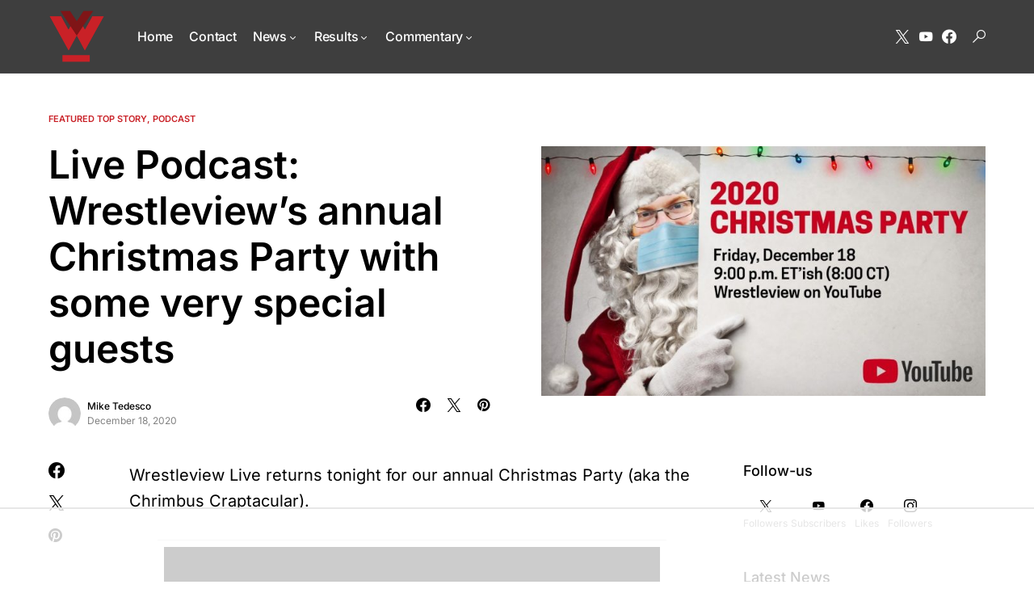

--- FILE ---
content_type: text/html
request_url: https://api.intentiq.com/profiles_engine/ProfilesEngineServlet?at=39&mi=10&dpi=936734067&pt=17&dpn=1&iiqidtype=2&iiqpcid=c7bf0360-53de-42a5-a723-66136fb71479&iiqpciddate=1769005370019&pcid=9cd2e4b6-e6ac-4311-9d02-efde7f24c981&idtype=3&gdpr=0&japs=false&jaesc=0&jafc=0&jaensc=0&jsver=0.33&testGroup=A&source=pbjs&ABTestingConfigurationSource=group&abtg=A&vrref=https%3A%2F%2Fwww.wrestleview.com
body_size: 54
content:
{"abPercentage":97,"adt":1,"ct":2,"isOptedOut":false,"data":{"eids":[]},"dbsaved":"false","ls":true,"cttl":86400000,"abTestUuid":"g_b5801444-efc2-45f8-83dd-f055b2568316","tc":9,"sid":1834447220}

--- FILE ---
content_type: text/html; charset=utf-8
request_url: https://www.google.com/recaptcha/api2/aframe
body_size: 258
content:
<!DOCTYPE HTML><html><head><meta http-equiv="content-type" content="text/html; charset=UTF-8"></head><body><script nonce="RkC0PtvHbpIPMrJ9TMUgdw">/** Anti-fraud and anti-abuse applications only. See google.com/recaptcha */ try{var clients={'sodar':'https://pagead2.googlesyndication.com/pagead/sodar?'};window.addEventListener("message",function(a){try{if(a.source===window.parent){var b=JSON.parse(a.data);var c=clients[b['id']];if(c){var d=document.createElement('img');d.src=c+b['params']+'&rc='+(localStorage.getItem("rc::a")?sessionStorage.getItem("rc::b"):"");window.document.body.appendChild(d);sessionStorage.setItem("rc::e",parseInt(sessionStorage.getItem("rc::e")||0)+1);localStorage.setItem("rc::h",'1769005380636');}}}catch(b){}});window.parent.postMessage("_grecaptcha_ready", "*");}catch(b){}</script></body></html>

--- FILE ---
content_type: text/plain
request_url: https://rtb.openx.net/openrtbb/prebidjs
body_size: -226
content:
{"id":"e036db20-1bc4-44ca-a41f-d8c230db94a2","nbr":0}

--- FILE ---
content_type: text/plain
request_url: https://rtb.openx.net/openrtbb/prebidjs
body_size: -226
content:
{"id":"b32e5e0a-a444-4fc1-93a0-98e45e056947","nbr":0}

--- FILE ---
content_type: text/plain
request_url: https://rtb.openx.net/openrtbb/prebidjs
body_size: -226
content:
{"id":"8d02d5ab-88dc-4507-a74f-eee602107f66","nbr":0}

--- FILE ---
content_type: text/plain
request_url: https://rtb.openx.net/openrtbb/prebidjs
body_size: -226
content:
{"id":"3e57bcde-08c2-4b07-bbd7-94d7c82db0a6","nbr":0}

--- FILE ---
content_type: text/plain
request_url: https://rtb.openx.net/openrtbb/prebidjs
body_size: -226
content:
{"id":"6644104f-ecae-4f1a-b202-8bcf595cfd52","nbr":0}

--- FILE ---
content_type: text/plain
request_url: https://rtb.openx.net/openrtbb/prebidjs
body_size: -226
content:
{"id":"098a3efa-5308-4860-b8d2-aea70f18d02c","nbr":0}

--- FILE ---
content_type: text/plain
request_url: https://rtb.openx.net/openrtbb/prebidjs
body_size: -226
content:
{"id":"da262225-4446-4669-8b5b-568a9c65267a","nbr":0}

--- FILE ---
content_type: text/plain
request_url: https://rtb.openx.net/openrtbb/prebidjs
body_size: -84
content:
{"id":"6488a0e2-062d-4d4b-aa32-86d60f2006b4","nbr":0}

--- FILE ---
content_type: text/plain
request_url: https://rtb.openx.net/openrtbb/prebidjs
body_size: -226
content:
{"id":"cf06a9f1-f270-4093-8e45-724bae0709b1","nbr":0}

--- FILE ---
content_type: text/plain
request_url: https://rtb.openx.net/openrtbb/prebidjs
body_size: -226
content:
{"id":"f7bd2770-64ca-4f72-a6bf-67c5463ffa3a","nbr":0}